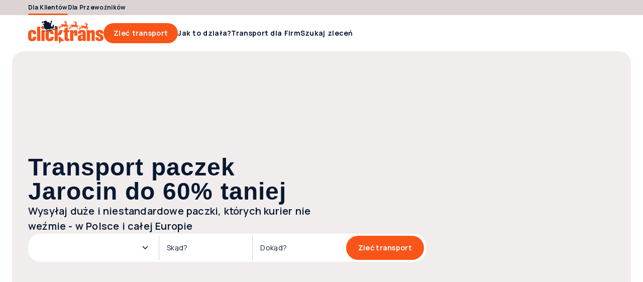

--- FILE ---
content_type: image/svg+xml
request_url: https://clicktrans.pl/_nuxt3/star-outlined.Ih8-D79J.svg
body_size: 420
content:
<svg width="24" height="24" viewBox="0 0 24 24" xmlns="http://www.w3.org/2000/svg">
  <path
    d="M8.85001 16.8249L12 14.9249L15.15 16.8499L14.325 13.2499L17.1 10.8499L13.45 10.5249L12 7.12494L10.55 10.4999L6.90001 10.8249L9.67501 13.2499L8.85001 16.8249ZM12 16.6884L8.10964 19.0345C7.96477 19.1191 7.81959 19.1547 7.67409 19.1412C7.52857 19.1278 7.39683 19.0787 7.27888 18.9941C7.16095 18.9095 7.06994 18.7989 7.00584 18.6624C6.94172 18.5259 6.93146 18.3749 6.97506 18.2095L8.00773 13.7922L4.57313 10.8192C4.44493 10.7076 4.36321 10.5785 4.32796 10.4317C4.29271 10.2849 4.302 10.1423 4.35583 10.0038C4.40968 9.86535 4.48725 9.75221 4.58853 9.66439C4.68982 9.57657 4.82828 9.51921 5.00391 9.49229L9.53659 9.09614L11.2962 4.92499C11.3603 4.76987 11.4574 4.65513 11.5875 4.58076C11.7176 4.50641 11.8551 4.46924 12 4.46924C12.1449 4.46924 12.2824 4.50641 12.4125 4.58076C12.5426 4.65513 12.6397 4.76987 12.7038 4.92499L14.4634 9.09614L18.9961 9.49229C19.1717 9.51921 19.3102 9.57657 19.4115 9.66439C19.5128 9.75221 19.5903 9.86535 19.6442 10.0038C19.698 10.1423 19.7073 10.2849 19.6721 10.4317C19.6368 10.5785 19.5551 10.7076 19.4269 10.8192L15.9923 13.7922L17.025 18.2095C17.0686 18.3749 17.0583 18.5259 16.9942 18.6624C16.9301 18.7989 16.8391 18.9095 16.7211 18.9941C16.6032 19.0787 16.4715 19.1278 16.3259 19.1412C16.1804 19.1547 16.0353 19.1191 15.8904 19.0345L12 16.6884Z" />
</svg>

--- FILE ---
content_type: image/svg+xml
request_url: https://clicktrans.pl/_nuxt3/icon-google.CopdQ0Qw.svg
body_size: 411
content:
<svg width="30" height="30" viewBox="0 0 30 30" fill="none" xmlns="http://www.w3.org/2000/svg">
<g id="Google-Icon">
<g id="Vector">
<path fill-rule="evenodd" clip-rule="evenodd" d="M30 15.341C30 14.2774 29.9026 13.2546 29.7217 12.2728H15.3061V18.0751H23.5436C23.1888 19.9501 22.1104 21.5387 20.4893 22.6024V26.366H25.436C28.3302 23.7546 30 19.9092 30 15.341Z" fill="#4285F4"/>
<path fill-rule="evenodd" clip-rule="evenodd" d="M15.3061 30C19.4388 30 22.9035 28.6569 25.436 26.366L20.4893 22.6024C19.1187 23.5024 17.3655 24.0341 15.3061 24.0341C11.3195 24.0341 7.94523 21.3954 6.74161 17.85H1.62796V21.7364C4.14652 26.6386 9.32279 30 15.3061 30Z" fill="#34A853"/>
<path fill-rule="evenodd" clip-rule="evenodd" d="M6.74161 17.85C6.43549 16.95 6.26155 15.9887 6.26155 15.0001C6.26155 14.0114 6.43548 13.0501 6.74161 12.1501V8.26372H1.62796C0.591313 10.2887 -6.10352e-05 12.5796 -6.10352e-05 15.0001C-6.10352e-05 17.4205 0.59132 19.7114 1.62796 21.7364L6.74161 17.85Z" fill="#FBBC05"/>
<path fill-rule="evenodd" clip-rule="evenodd" d="M15.3061 5.96591C17.5533 5.96591 19.571 6.72273 21.1572 8.2091L25.5473 3.90682C22.8966 1.48636 19.4318 0 15.3061 0C9.32279 0 4.14652 3.36144 1.62796 8.26372L6.74161 12.1501C7.94523 8.60463 11.3195 5.96591 15.3061 5.96591Z" fill="#EA4335"/>
</g>
</g>
</svg>


--- FILE ---
content_type: image/svg+xml
request_url: https://clicktrans.pl/_nuxt3/location-outlined.D363T72b.svg
body_size: 575
content:
<svg width="24" height="24" viewBox="0 0 24 24" xmlns="http://www.w3.org/2000/svg">
  <path
    d="M12 19.5135C13.9564 17.7622 15.4535 16.0824 16.4914 14.474C17.5292 12.8657 18.0481 11.457 18.0481 10.2481C18.0481 8.42498 17.4689 6.92627 16.3106 5.7519C15.1523 4.57753 13.7154 3.99035 12 3.99035C10.2846 3.99035 8.84777 4.57753 7.68944 5.7519C6.53111 6.92627 5.95194 8.42498 5.95194 10.2481C5.95194 11.457 6.47085 12.8657 7.50867 14.474C8.5465 16.0824 10.0436 17.7622 12 19.5135ZM12 20.9403C11.8051 20.9403 11.6103 20.9067 11.4154 20.8394C11.2205 20.7721 11.0443 20.6679 10.8866 20.5269C9.98915 19.7 9.14942 18.8484 8.36737 17.9721C7.58532 17.0958 6.90551 16.2199 6.32794 15.3442C5.75037 14.4686 5.29332 13.6006 4.95679 12.7404C4.62024 11.8801 4.45197 11.0493 4.45197 10.2481C4.45197 7.94038 5.19844 6.07213 6.69139 4.64328C8.18432 3.21443 9.95387 2.5 12 2.5C14.0462 2.5 15.8157 3.21443 17.3086 4.64328C18.8016 6.07213 19.5481 7.94038 19.5481 10.2481C19.5481 11.0493 19.3798 11.8785 19.0432 12.7356C18.7067 13.5926 18.2513 14.4606 17.6769 15.3394C17.1025 16.2183 16.4243 17.0942 15.6423 17.9673C14.8602 18.8404 14.0205 19.6903 13.1231 20.5173C12.9677 20.6583 12.7911 20.7641 12.5933 20.8346C12.3956 20.9051 12.1978 20.9403 12 20.9403ZM12.0017 11.8654C12.4993 11.8654 12.9247 11.6882 13.2779 11.3339C13.6311 10.9795 13.8077 10.5536 13.8077 10.056C13.8077 9.55839 13.6305 9.133 13.2762 8.7798C12.9219 8.4266 12.4959 8.25 11.9983 8.25C11.5007 8.25 11.0753 8.42717 10.7221 8.7815C10.3689 9.13583 10.1923 9.56179 10.1923 10.0594C10.1923 10.557 10.3695 10.9824 10.7238 11.3356C11.0782 11.6888 11.5041 11.8654 12.0017 11.8654Z" />
</svg>

--- FILE ---
content_type: text/javascript
request_url: https://clicktrans.pl/_nuxt3/D0EphvyI.js
body_size: 897
content:
import{J as h,Q as r,O as p,aK as g}from"./Cm5Nd8SQ.js";const C={data(){return{observer:null,reference:null}},methods:{observeEl(e,n,s=1,t="0px"){this.reference=e instanceof Element?e:null,this.reference&&(this.observer=new IntersectionObserver(o=>o.forEach(a=>n(a)),{threshold:s,rootMargin:t}),this.observer?.observe(this.reference))},stopObserving(){this.reference instanceof Element&&this.observer?.unobserve(this.reference),this.observer?.disconnect(),this.observer=null,this.reference=null}},beforeDestroy(){this.stopObserving()}},z=()=>{const{$auth:e,$api:n,$screen:s,$bugsnagErrorHandler:t}=h(),o=r(()=>e?.loggedIn),a=r(()=>g(e?.user?.userType)),c=r(()=>s?.isMobileUserAgent),u=r(()=>c.value&&o.value&&a.value),b=r(()=>u.value&&i.value?.length===0),f=p([]),i=p(null);return{announcements:f,devices:i,isLoggedIn:o,isCourier:a,isMobile:c,showMobileAppBarPreconditions:u,showMobileAppBar:b,fetchAnnouncements:async()=>{try{f.value=await n.landingPage.getAnnouncements()}catch(l){t.conditionalNotify(l,"UseCommonLayoutData")}},fetchDevices:async()=>{try{i.value=await n.company.getCompanyDevices()}catch(l){t.conditionalNotify(l,"UseCommonLayoutData")}},getMobileAppMeta:()=>({meta:[{name:"apple-itunes-app",content:"app-id=1494904576"}],link:[{rel:"manifest",href:"/frontapp/androidManifest.json"}]})}},v={title:"Kontakt",url:"/info/kontakt-se"},d={title:"Användarvillkor för Clicktrans",url:"/info/anvandarvillkor"},m={title:"Begär offerter",url:"/info/begar-offerter"},k={"list-przewozowy":{title:"Ladda ner CMR-fraktsedel",url:"/info/ladda-ner-cmr-fraktsedel"},"polityka-prywatnosci":{title:"Integritetspolicy",url:"/info/integritetspolicy"},kontakt:v,regulamin:d,"o-nas":{title:"Om oss",url:"/info/om-oss"},"aplikacja-dla-przewoznikow":{title:"Mobilapp för transportörer",url:"/info/mobilapp-for-transportorer"},"media-o-nas":{title:"Clicktrans in the media",url:"/info/clicktrans-in-the-media-5"},"regulamin-przewoznik":{title:"Användarvillkor för Transportörer",url:"/info/anvandarvillkor-for-transportorer"},"regulamin-uzytkownik":{title:"Användarvillkor för Användare",url:"/info/anvandarvillkor-for-anvandare"},rcm:m},D=Object.freeze(Object.defineProperty({__proto__:null,default:k,kontakt:v,rcm:m,regulamin:d},Symbol.toStringTag,{value:"Module"}));export{C as o,D as s,z as u};


--- FILE ---
content_type: text/javascript
request_url: https://clicktrans.pl/_nuxt3/DAuHsxR-.js
body_size: 1730
content:
import{ay as M,a7 as h,aQ as U,m as F,aR as w,aS as j,k as a,aa as r,aT as B,ac as V,aC as z,R as d,J as $,K as H,N as q,P as J,W as v,ai as K,aU as W}from"./Cm5Nd8SQ.js";function L(t,e){return(o,s)=>M({inheritAttrs:!1,props:t,emits:["hydrated"],setup(_,n){const i=h({loader:s}),c=h({hydrate:e(_),loader:()=>Promise.resolve(i)}),m=()=>{n.emit("hydrated")};return()=>U(c,F(n.attrs,{onVnodeMounted:m}),n.slots)}})}const rt=L({hydrateOnVisible:{type:[Object,Boolean],required:!1,default:!0}},t=>w(t.hydrateOnVisible===!0?void 0:t.hydrateOnVisible)),f=["pointerenter","click","focus"],ot=L({hydrateOnInteraction:{type:[String,Array],required:!1,default:f}},t=>j(t.hydrateOnInteraction===!0?f:t.hydrateOnInteraction||f)),nt=L({hydrateWhen:{type:Boolean,default:!0}},t=>t.hydrateWhen?void 0:()=>{}),Y=()=>{},it=L({hydrateNever:{type:Boolean,required:!1,default:!0}},()=>Y),st=(t,e)=>Object.fromEntries(t.map(o=>[o[e],o])),k=t=>{let e={};return Object.keys(t).forEach(o=>{t[o]&&(e[o]=t[o])}),e},C={[a.PL]:()=>r(()=>import("./CzEdE8cd.js"),[],import.meta.url),[a.EN]:()=>r(()=>import("./Cq4ZCCg3.js"),[],import.meta.url),[a.EU]:()=>r(()=>import("./B_RNXJ5s.js"),[],import.meta.url),[a.ES]:()=>r(()=>import("./DD8UvGQj.js"),[],import.meta.url),[a.DE]:()=>r(()=>import("./DGXCqp-g.js"),[],import.meta.url),[a.IT]:()=>r(()=>import("./fHBRxcJE.js"),[],import.meta.url),[a.FR]:()=>r(()=>import("./Cfr9yxp3.js"),[],import.meta.url),[a.NL]:()=>r(()=>import("./H_tYAF0S.js"),[],import.meta.url),[a.RO]:()=>r(()=>import("./DY81k9fj.js"),[],import.meta.url),[a.PT]:()=>r(()=>import("./Bi48OdHU.js"),[],import.meta.url),[a.SV]:()=>r(()=>import("./DCmLwy0n.js"),[],import.meta.url),[a.CS]:()=>r(()=>import("./ChrU1Dfw.js"),[],import.meta.url)},Q=t=>C[t](),x=async t=>{if(C[t]){const{default:e}=await Q(t);return e}else return{}},S={[a.PL]:async()=>r(()=>import("./eL4XpiIC.js"),[],import.meta.url),[a.EN]:async()=>r(()=>import("./BEzoLmqQ.js"),[],import.meta.url),[a.EU]:async()=>r(()=>import("./_GoyIB_6.js"),[],import.meta.url),[a.ES]:async()=>r(()=>import("./ClEyP4Q1.js"),[],import.meta.url),[a.DE]:async()=>r(()=>import("./B_YkKrWz.js"),[],import.meta.url),[a.IT]:async()=>r(()=>import("./ZNaCsOSW.js"),[],import.meta.url),[a.FR]:async()=>r(()=>import("./DFi59cee.js"),[],import.meta.url),[a.NL]:async()=>r(()=>import("./DcJ1UFvA.js"),[],import.meta.url),[a.RO]:async()=>r(()=>import("./CcZfD7vA.js"),[],import.meta.url),[a.PT]:async()=>r(()=>import("./0tHuKhWv.js"),[],import.meta.url),[a.SV]:async()=>r(()=>import("./CW4jviKF.js"),[],import.meta.url),[a.CS]:async()=>r(()=>import("./1Oz9ueZg.js"),[],import.meta.url)},X=t=>S[t](),Z=async t=>{if(S[t]){const{default:e}=await X(t);return e}else return{}},ut=({params:t,filteredParams:e,isRemovals:o,redirect:s,category:_,country:n,city:i,route:c,locale:m,error:l})=>{const p=n??i;if(z(c,m)||l({statusCode:410}),JSON.stringify(e)!==JSON.stringify(t)&&s(),o&&e.firstParam&&e.firstParam===_?.grammaticalCaseSlug)return s();if(e.secondParam&&(e.firstParam!==_?.grammaticalCaseSlug||e.secondParam&&e.secondParam!==p?.slug))return s()},tt=(t,e,o,s)=>{const _=Object.keys(t),n=B(t),i={};return _.forEach(c=>{const m=e.find(E=>E.grammaticalCaseSlug===t[c]&&E.grammaticalCaseSlug!==V)??null;if(m)return Object.assign(i,{category:m});const l=s.find(E=>E.slug===t[c])??null;if(l)return Object.assign(i,{country:l});const p=o[t[c]]??null;if(p)return Object.assign(i,{city:p});delete n[c]}),{filteredParams:n,filteredData:i}},et=(t,e,o,s,_,n)=>{const i=[];return i.push({name:"Clicktrans",to:d.HOMEPAGE}),i.push(t?{name:n.t("lp.breadcrumbs.removals"),to:d.LANDING_PAGE_REMOVALS}:{name:n.t("lp.breadcrumbs.transport"),to:d.LANDING_PAGE_DEFAULT}),!t&&e&&i.push({name:e?.pluralGenitive,to:{name:d.LANDING_PAGE_TRANSPORT_PARAM,params:{firstParam:e?.grammaticalCaseSlug}}}),o&&i.push({name:o?.name,to:!t&&e?{name:d.LANDING_PAGE_TRANSPORT_PARAMS,params:{firstParam:e?.grammaticalCaseSlug,secondParam:o?.slug}}:{name:t?d.LANDING_PAGE_REMOVALS_PARAM:d.LANDING_PAGE_TRANSPORT_PARAM,params:{firstParam:o?.slug}}}),s&&i.push({name:s?.name,to:_.path}),i},_t=async()=>{const{$api:t,$categories:e,$bugsnagErrorHandler:o,$useragent:s,$routerHelper:_}=$(),n=H(),i=q(),c=k(n.params),m=J("landingPageData");if(s.IS_CUSTOMER_MOBILE_APP&&_.push(d.MY_ACCOUNT_LISTINGS),m?.value?.fullPath===n.fullPath)return m.value;if(!n?.meta?.isTransportLandingPage)try{const u=await t.landingPage.getHomepageData();return m.value=u,u}catch(u){throw o?.notify(u,"UseFetchLandingPageData"),v({statusCode:500})}const l=K(W,n),p=i.locale.value,E=e?.getCategories?.(),R=await x(p),N=await Z(p),{filteredParams:b,filteredData:g}=tt(c,E,N,R),O=l?E.find(u=>u.slug===V):g?.category??null;let A=g?.country??null;const P=g?.city??null,y=P&&P?.countryCode||A&&A?.code||null,I=P&&P?.slug||null;A=R.find(({code:u})=>u===y)??null;const G=et(l,O,A,P,n,i).map(u=>({...u,to:_.createUrl(u.to,null,!0)}));let D={};try{D=await t.landingPage.getLandingPageData({category:O,countryCode:I?null:y,citySlug:I})}catch(u){throw o?.notify(u,"UseFetchLandingPageData"),v({statusCode:500})}const T={fullPath:n.fullPath,country:A,countryCode:y,city:P,category:O,isRemovals:l,breadcrumbLinks:G,filteredParams:b,filteredData:g,...D};return m.value=T,T};export{st as a,it as b,rt as c,nt as d,ot as e,ut as l,k as r,_t as u};


--- FILE ---
content_type: image/svg+xml
request_url: https://clicktrans.pl/_nuxt3/ergo-hestia.DeSqCS8u.svg
body_size: 5725
content:
<svg width="205" height="114" viewBox="0 0 205 114" fill="none" xmlns="http://www.w3.org/2000/svg">
<path d="M202.523 29.8546C202.523 47.1853 190.976 59.6279 173.992 59.6279C157.935 59.6279 145.999 48.2093 145.999 29.8546C145.999 10.1413 160.171 -6.86646e-05 174.528 -6.86646e-05C188.294 -6.86646e-05 202.523 9.6146 202.523 29.8546ZM188.624 29.8546C188.624 21.5786 184.624 11.9746 174.223 11.9746C164.788 11.9746 159.823 20.0839 159.823 29.8546C159.823 40.8306 165.944 47.7346 174.223 47.7346C184.624 47.7346 188.624 38.2346 188.624 29.8546Z" fill="#C4122D"/>
<path d="M141.927 54.2085C138.525 56.4845 131.377 59.5752 121.624 59.5752C102.456 59.5752 92.9841 46.3512 92.9841 30.1952C92.9841 12.0059 105.853 0.000534058 122.675 0.000534058C131.003 0.000534058 136.348 1.3912 141.088 3.70853L136.232 14.9165C132.617 13.4032 128.451 12.5112 123.509 12.5112C111.356 12.5112 107.229 19.7845 107.229 29.8259C107.229 40.6645 112.768 47.6925 122.413 47.6925C125.903 47.6925 128.525 46.9459 129.336 46.4192V36.3419H119.544L119.56 24.9299H141.921L141.927 54.2085Z" fill="#C4122D"/>
<path d="M77.4834 58.6328C75.5808 51.6901 72.3954 46.4115 69.7674 43.0341C67.5514 40.1848 65.8261 39.5728 65.8261 39.5728C64.0354 39.6221 62.8034 39.6141 61.1621 39.5421V58.6301H47.7834V1.53148C50.5994 1.07548 52.6208 0.827484 55.5728 0.554153C58.2981 0.299484 61.3728 0.135483 64.7834 0.135483C69.2941 0.135483 73.1261 0.632816 76.2728 1.63015C79.4208 2.62482 81.9901 3.99282 83.9861 5.72082C86.0301 7.45549 87.4994 9.60615 88.3914 11.9661C89.3354 14.2728 89.8088 16.7395 89.8088 19.3648C89.8088 22.8261 88.9621 26.1795 87.1208 29.0488C85.4848 31.5995 82.7341 34.2061 79.8914 36.0021V36.2555C86.2474 39.1608 89.8474 48.5261 93.3408 58.6328H77.4834ZM76.3834 19.6901C76.3834 17.2755 75.5168 15.3435 73.7874 14.0315C72.0554 12.6661 69.6741 11.9968 66.7888 11.9528C66.4674 11.9475 65.2234 11.9608 64.4768 11.9875C63.7408 12.0075 61.7781 12.1848 61.1621 12.2968V28.7475C62.0541 28.8515 63.9048 28.9355 65.4101 28.9355C68.6114 28.9355 71.5874 28.0568 73.4781 26.5888C75.3674 25.0675 76.3834 22.6275 76.3834 19.6901Z" fill="#C4122D"/>
<path d="M1.78809 44.9615V0.945526H41.0814L41.0908 13.2215H15.1694V23.0975H37.1068L37.1201 34.7482H15.1694V40.9175C15.1694 44.7949 17.4468 46.4349 20.4161 46.4349C26.4414 46.4349 42.1494 46.4335 42.1494 46.4335L42.1641 58.6309H15.3588C5.32009 58.6309 1.78809 53.9975 1.78809 44.9615Z" fill="#C4122D"/>
<path fill-rule="evenodd" clip-rule="evenodd" d="M198.078 68.92H199.403C200.266 68.92 200.706 69.2146 200.706 69.832C200.706 70.256 200.539 70.5426 200.187 70.6826C199.971 70.7746 199.591 70.8293 199.062 70.8293H198.078V68.92ZM199.263 71.3813L200.799 73.8053H201.583L199.958 71.3813C200.87 71.2266 201.33 70.7226 201.33 69.8573C201.33 68.852 200.739 68.3546 199.559 68.3546H197.439V73.8053H198.078V71.3813H199.263ZM202.419 74.3266C203.323 73.4226 203.768 72.3493 203.768 71.0706C203.768 69.8053 203.323 68.7346 202.419 67.8186C201.531 66.936 200.444 66.4853 199.179 66.4853C197.916 66.4853 196.812 66.936 195.916 67.8186C195.015 68.7346 194.57 69.8053 194.57 71.0706C194.57 72.3493 195.015 73.4226 195.916 74.3266C196.812 75.2253 197.916 75.6826 199.179 75.6826C200.444 75.6826 201.531 75.2253 202.419 74.3266ZM202.007 73.9466C201.236 74.7146 200.304 75.1146 199.179 75.1146C198.054 75.1146 197.099 74.7266 196.34 73.9586C195.572 73.1773 195.195 72.2253 195.195 71.0706C195.195 69.948 195.572 68.9906 196.34 68.2173C197.099 67.4333 198.054 67.0266 199.179 67.0266C200.304 67.0266 201.236 67.4333 202.007 68.2173C202.76 68.9906 203.14 69.948 203.14 71.0706C203.14 72.2253 202.76 73.1653 202.007 73.9466Z" fill="#4F4C4D"/>
<path fill-rule="evenodd" clip-rule="evenodd" d="M12.6213 89.3802H33.3827C33.6107 89.3802 33.716 89.2522 33.716 89.0002V87.8589C33.716 81.3722 33.6773 77.5442 33.6107 76.3415C33.5013 74.6122 32.72 73.5629 31.284 73.2442C30.7573 73.1455 30.0493 73.0855 29.1507 73.0855C28.5347 73.0855 28.2307 72.9296 28.2307 72.5935C28.2307 72.2762 28.608 72.1096 29.364 72.1096C30.4493 72.1096 31.9387 72.1376 33.824 72.1856C35.712 72.2322 36.836 72.2602 37.1933 72.2602C37.56 72.2602 38.6107 72.2322 40.3253 72.1856C42.0413 72.1376 43.2933 72.1096 44.048 72.1096C44.8133 72.1096 45.184 72.2762 45.184 72.5935C45.184 72.9296 44.868 73.0855 44.2133 73.0855C43.776 73.0855 43.26 73.1455 42.6427 73.2442C41.4027 73.4735 40.74 74.4949 40.6213 76.3415C40.5507 77.5442 40.512 81.3829 40.512 87.8589V97.4322C40.512 103.586 40.6093 107.464 40.788 109.055C41 110.834 41.7067 111.807 42.916 111.998C43.956 112.146 44.8827 112.2 45.6813 112.2C46.2693 112.2 46.5573 112.356 46.5573 112.64C46.5573 113.008 46.1933 113.186 45.468 113.186C44.1253 113.186 42.464 113.162 40.4547 113.115C38.4707 113.06 37.3133 113.044 36.9747 113.044C36.6627 113.044 35.6427 113.06 33.928 113.115C32.236 113.162 30.9693 113.186 30.1787 113.186C29.4227 113.186 29.044 113.008 29.044 112.64C29.044 112.388 29.4493 112.224 30.236 112.154C30.78 112.086 31.3373 112.02 31.872 111.998C32.6947 111.807 33.2307 110.804 33.4387 108.995C33.6187 107.58 33.716 103.724 33.716 97.4322V92.6455C33.716 92.4322 33.6107 92.3202 33.3827 92.3202H12.6213C12.404 92.3202 12.2853 92.4322 12.2853 92.6455V97.4322C12.2853 103.586 12.3813 107.464 12.5587 109.055C12.784 110.834 13.4987 111.807 14.688 111.998C15.7307 112.146 16.664 112.2 17.468 112.2C18.0467 112.2 18.3267 112.356 18.3267 112.64C18.3267 113.008 17.9653 113.186 17.2427 113.186C15.892 113.186 14.2413 113.162 12.2267 113.115C10.244 113.06 9.06933 113.044 8.752 113.044C8.432 113.044 7.4 113.06 5.69067 113.115C3.96133 113.162 2.70933 113.186 1.90667 113.186C1.184 113.186 0.818666 113.008 0.818666 112.64C0.818666 112.388 1.21867 112.224 2.02533 112.154C2.56933 112.086 3.112 112.02 3.64533 111.998C4.48533 111.807 5.00533 110.804 5.216 109.011C5.404 107.58 5.50267 103.724 5.50267 97.4322V87.8589C5.50267 81.3829 5.452 77.5442 5.38 76.3415C5.27333 74.6122 4.49333 73.5775 3.05333 73.2442C2.54267 73.1455 1.83733 73.0855 0.926666 73.0855C0.310666 73.0855 0 72.9296 0 72.5935C0 72.2762 0.377332 72.1096 1.13867 72.1096C2.23333 72.1096 3.728 72.1376 5.59333 72.1856C7.48933 72.2322 8.60667 72.2602 8.98 72.2602C9.33333 72.2602 10.38 72.2322 12.1 72.1856C13.824 72.1376 15.0707 72.1096 15.8267 72.1096C16.5933 72.1096 16.9707 72.2762 16.9707 72.5935C16.9707 72.9296 16.6387 73.0855 15.9867 73.0855C15.5533 73.0855 15.032 73.1455 14.4173 73.2442C13.1867 73.4735 12.504 74.4949 12.404 76.3415C12.3253 77.5442 12.2853 81.3722 12.2853 87.8589V89.0002C12.2853 89.2522 12.404 89.3802 12.6213 89.3802Z" fill="#4F4C4D"/>
<path fill-rule="evenodd" clip-rule="evenodd" d="M53.7463 97.1329V87.5756C53.7463 81.0863 53.697 77.2636 53.629 76.0649C53.521 74.3156 52.7303 73.2783 51.2877 72.9636C50.7797 72.8596 50.0823 72.8049 49.1797 72.8049C48.5437 72.8049 48.2437 72.6329 48.2437 72.3183C48.2437 71.9903 48.6383 71.8209 49.441 71.8209C50.5303 71.8209 51.9983 71.8489 53.877 71.8876C55.737 71.9356 56.881 71.9743 57.269 71.9743C65.8663 71.9743 70.3956 71.9503 70.8663 71.9116C71.8156 71.8489 72.5823 71.7503 73.197 71.5969C73.8263 71.4503 74.1103 71.3929 74.0717 71.3929C74.2877 71.3929 74.3903 71.5476 74.3903 71.8756C74.3903 71.9116 74.3423 72.2449 74.237 72.8596C74.1223 73.5783 74.0503 74.4169 74.001 75.4009C73.929 76.3703 73.8357 77.5649 73.6943 78.9849C73.625 79.3876 73.4357 79.5729 73.1503 79.5729C72.901 79.5729 72.7463 79.3876 72.6863 78.9849C72.6437 78.5729 72.5823 78.1956 72.5477 77.8436C72.5223 77.4663 72.441 77.1569 72.337 76.8676C71.8917 75.8129 70.6797 75.1569 68.693 74.8956C67.4637 74.7529 64.8957 74.6743 60.9703 74.6743C60.7197 74.6743 60.5943 74.8596 60.5943 75.2236V88.9823C60.5943 89.3809 60.7197 89.5756 60.9703 89.5756C65.9383 89.5756 68.8303 89.5369 69.661 89.4743C70.2743 89.4303 70.749 89.3809 71.0823 89.3023C71.6397 89.1489 72.029 88.9423 72.2743 88.6596C72.7156 88.1876 73.0077 87.9476 73.1503 87.9476C73.413 87.9476 73.529 88.1023 73.529 88.3876C73.529 88.4196 73.4703 88.7863 73.3676 89.4743C73.2583 90.3103 73.1637 91.2689 73.093 92.3463C72.9477 94.4276 72.8797 95.6383 72.8797 95.9969C72.8797 96.6769 72.7157 97.0183 72.397 97.0183C72.0637 97.0183 71.8917 96.8383 71.8917 96.4636C71.8917 96.0756 71.8303 95.4529 71.6797 94.5836C71.3983 93.3489 70.373 92.6463 68.645 92.4529C67.629 92.3463 65.0517 92.3049 60.9103 92.3049C60.6983 92.3049 60.5943 92.4743 60.5943 92.8303V105.565C60.6637 107.485 61.0863 108.742 61.8703 109.3C62.653 109.857 64.3997 110.138 67.1063 110.138C69.581 110.138 71.2823 109.914 72.2303 109.48C73.4916 108.898 74.3197 107.55 74.6743 105.456C74.7957 104.928 74.9836 104.644 75.2743 104.644C75.5596 104.644 75.7076 104.982 75.7076 105.622C75.7076 107.833 75.4783 109.857 75.0037 111.69C74.817 112.357 74.5556 112.745 74.237 112.888C73.909 113.029 73.181 113.114 72.0637 113.114C68.9197 113.114 65.773 113.054 62.653 112.933C59.5263 112.816 57.6597 112.745 57.0077 112.745C56.6783 112.745 55.653 112.773 53.9357 112.824C52.2103 112.862 50.945 112.888 50.1543 112.888C49.4343 112.888 49.0677 112.706 49.0677 112.357C49.0677 112.102 49.465 111.938 50.2597 111.86C50.7997 111.789 51.3477 111.737 51.8903 111.701C52.7303 111.505 53.253 110.508 53.4597 108.712C53.6543 107.292 53.7463 103.442 53.7463 97.1329Z" fill="#4F4C4D"/>
<path fill-rule="evenodd" clip-rule="evenodd" d="M90.1916 113.386C87.0316 113.386 84.385 112.914 82.245 111.974C81.5463 111.688 81.2063 111.068 81.2063 110.12C81.2063 108.17 81.2983 105.795 81.4783 102.99C81.5463 102.058 81.773 101.58 82.137 101.58C82.5036 101.58 82.681 101.891 82.681 102.5C82.681 103.26 82.845 104.183 83.165 105.29C84.2543 108.935 86.845 110.768 90.9476 110.768C93.229 110.768 95.061 110.099 96.4383 108.758C97.6423 107.55 98.2303 106.167 98.2303 104.571C98.2303 101.555 96.4556 98.6617 92.913 95.8551L90.401 93.9164C85.0356 89.6977 82.3636 85.4044 82.3636 81.0244C82.3636 78.0004 83.5036 75.5577 85.8383 73.6284C88.145 71.7111 91.1836 70.7431 94.9103 70.7431C97.309 70.7431 99.721 71.0444 102.141 71.6804C102.656 71.8204 102.897 72.0311 102.897 72.3231C102.897 72.2457 102.869 72.8911 102.798 74.2431C102.722 75.6124 102.689 77.1457 102.689 78.8471C102.689 79.9404 102.489 80.4817 102.098 80.4817C101.733 80.4817 101.557 80.1537 101.557 79.5111C101.557 78.2951 101.084 77.1071 100.125 75.9217C98.7196 74.1337 96.749 73.2457 94.2076 73.2457C92.2023 73.2457 90.641 73.7737 89.4783 74.7977C88.313 75.8391 87.733 77.1777 87.733 78.8471C87.733 80.1311 88.145 81.3257 88.9663 82.4591C89.7876 83.6044 91.2916 85.0004 93.5036 86.6924L95.0263 87.8311C98.277 90.3004 100.601 92.5604 101.932 94.6537C103.265 96.7351 103.953 99.0884 103.953 101.691C103.953 105.795 102.238 108.946 98.8343 111.148C96.553 112.64 93.6676 113.386 90.1916 113.386Z" fill="#4F4C4D"/>
<path fill-rule="evenodd" clip-rule="evenodd" d="M120.398 97.133V74.8304L112.299 75.057C109.429 75.1304 107.679 75.657 107.026 76.6437C106.546 77.3264 106.25 77.961 106.106 78.5344C105.989 78.985 105.786 79.201 105.505 79.201C105.185 79.201 105.021 78.9144 105.021 78.3184C105.021 77.341 105.398 75.2717 106.153 72.0784C106.333 71.3704 106.546 71.0237 106.805 71.0237C106.909 71.0237 107.218 71.1357 107.679 71.3237C108.15 71.5264 108.638 71.6517 109.146 71.6797C111.111 71.8757 112.914 71.9744 114.575 71.9744H136.119C136.75 71.9744 137.617 71.8757 138.775 71.6797C139.95 71.4877 140.799 71.393 141.327 71.393C141.627 71.393 141.767 71.781 141.767 72.5424C141.767 72.9037 141.745 73.9144 141.698 75.5997C141.641 77.273 141.589 78.373 141.557 78.9144C141.518 79.4717 141.367 79.7424 141.119 79.7424C140.799 79.7424 140.598 79.3877 140.529 78.641L140.471 78.0477C140.294 76.1384 138.15 75.1144 134.059 75.0157L127.203 74.8304V97.133C127.203 103.286 127.291 107.161 127.466 108.758C127.687 110.534 128.385 111.505 129.601 111.701C130.643 111.846 131.565 111.92 132.37 111.92C132.95 111.92 133.247 112.06 133.247 112.357C133.247 112.706 132.898 112.888 132.207 112.888C130.817 112.888 129.141 112.862 127.141 112.816C125.146 112.773 123.997 112.745 123.663 112.745C123.33 112.745 122.313 112.773 120.586 112.816C118.877 112.862 117.598 112.888 116.805 112.888C116.086 112.888 115.729 112.706 115.729 112.357C115.729 112.102 116.119 111.938 116.917 111.86C117.453 111.789 118.002 111.737 118.557 111.701C119.385 111.505 119.914 110.508 120.13 108.701C120.305 107.105 120.398 103.248 120.398 97.133Z" fill="#4F4C4D"/>
<path fill-rule="evenodd" clip-rule="evenodd" d="M185.2 95.9636H175.2C174.987 95.9636 174.9 95.8463 174.987 95.5836L179.99 82.201C180.058 81.8783 180.167 81.7183 180.32 81.7183C180.422 81.7183 180.518 81.8783 180.588 82.201L185.474 95.6383C185.547 95.8543 185.448 95.9636 185.2 95.9636ZM203.575 111.89C202.714 111.89 201.955 111.821 201.294 111.688C199.638 111.3 198.034 109.338 196.52 105.74C190.864 91.865 186.364 80.721 183.028 72.3183C182.515 71.1516 182.067 70.5783 181.664 70.5783C181.239 70.5783 180.734 71.2943 180.154 72.7503L166.495 106.89C165.88 108.453 165.282 109.568 164.698 110.264C163.979 111.114 163.042 111.633 161.886 111.789C161.318 111.86 157.44 111.821 156.388 111.688C155.086 111.477 154.348 110.604 154.206 109.01C154.067 107.549 153.995 103.589 153.995 97.109V87.545C153.995 81.0623 154.031 77.2236 154.102 76.0396C154.206 74.185 154.898 73.1543 156.115 72.9303C156.724 72.821 157.307 72.7756 157.831 72.7756C158.356 72.7756 158.619 72.5943 158.619 72.2316C158.619 71.9356 158.231 71.797 157.474 71.797C156.714 71.797 155.52 71.821 153.891 71.865C152.258 71.9116 151.25 71.9356 150.848 71.9356C150.367 71.9356 149.252 71.9116 147.506 71.865C145.742 71.821 144.503 71.797 143.782 71.797C142.906 71.797 142.466 71.9356 142.466 72.2316C142.466 72.5943 142.788 72.7756 143.422 72.7756C144.05 72.7756 144.69 72.8463 145.288 72.9996C146.419 73.2783 147.044 74.289 147.138 76.0396C147.208 77.2236 147.258 81.0623 147.258 87.545V97.109C147.258 103.414 147.162 107.36 146.995 108.985C146.796 110.586 146.276 111.477 145.4 111.688C144.87 111.718 144.32 111.766 143.782 111.836C142.974 111.92 142.57 112.076 142.57 112.318C142.57 112.688 142.938 112.862 143.662 112.862C144.466 112.862 145.722 112.836 147.45 112.789C149.172 112.745 150.19 112.718 150.52 112.718C150.848 112.718 151.995 112.745 153.963 112.789C155.948 112.836 157.615 112.862 158.995 112.862H160.57C161.706 112.862 163.839 112.816 166.992 112.718C167.523 112.718 168.482 112.745 169.846 112.789C171.203 112.836 172.159 112.862 172.75 112.862C173.367 112.862 173.684 112.698 173.684 112.33C173.684 112.048 173.414 111.92 172.87 111.92H172.042C170.602 111.92 169.875 111.338 169.875 110.214C169.875 109.453 170.135 108.357 170.682 106.904L173.624 99.125C173.734 98.841 173.9 98.701 174.115 98.701H186.234C186.495 98.701 186.667 98.8276 186.779 99.0703L191.138 110.578C191.386 111.234 191.224 111.658 190.654 111.836C190.13 111.882 189.875 112.037 189.875 112.318C189.875 112.578 190.416 112.718 191.52 112.758C193.867 112.824 197.288 112.862 201.794 112.862C202.736 112.862 203.388 112.824 203.739 112.758C204.11 112.688 204.291 112.542 204.291 112.318C204.291 112.037 204.05 111.89 203.575 111.89Z" fill="#4F4C4D"/>
</svg>


--- FILE ---
content_type: text/javascript
request_url: https://clicktrans.pl/_nuxt3/Cxyg05Nn.js
body_size: 951
content:
const __vite__mapDeps=(i,m=__vite__mapDeps,d=(m.f||(m.f=["./Cr7p7LTk.js","./Cm5Nd8SQ.js","./B0KEYLRw.js","./BsGG9EqI.js","./QJll2Kmi.js","./BPp6UTf1.js","./CygeaJYR.js","./Cn559VGY.js"])))=>i.map(i=>d[i]);
import{_ as f,ad as P,a as L,c as h,o as c,f as k,h as u,w as r,g as l,t as p,n as v,ae as R,af as S,ag as O,ah as T,ai as C,a1 as y,R as N,P as A,aj as D,b as m,r as E,d as B,u as s,aa as x,ak as H}from"./Cm5Nd8SQ.js";import{c as I,u as V}from"./DAuHsxR-.js";import{u as b}from"./D0EphvyI.js";import{u as w}from"./CZoaqeVw.js";const J={name:"HeaderTop",components:{HeaderLink:P},data(){return{ROUTES:N}},props:{nuxt2:{type:Boolean,required:!1,default:!1}},computed:{isCourierPage(){return[R,S,O,T].some(t=>C(this.nuxt2?"frontapp/".concat(t):t,this._.provides[y]||this.$route))}}},U={class:"content"};function F(t,e,i,d,o,a){const n=L("HeaderLink");return c(),h("div",{class:v(["header-top",a.isCourierPage?"courier":"client"])},[k("div",U,[u(n,{active:!a.isCourierPage,to:o.ROUTES.HOMEPAGE,top:"",onClick:e[0]||(e[0]=_=>a.isCourierPage?null:_.preventDefault())},{default:r(()=>[l(p(t.$t("header_top.for_customers")),1)]),_:1},8,["active","to"]),u(n,{active:a.isCourierPage,to:o.ROUTES.LANDING_PAGE_COURIERS_1,top:""},{default:r(()=>[l(p(t.$t("header_top.for_couriers")),1)]),_:1},8,["active","to"])])],2)}const G=f(J,[["render",F],["__scopeId","data-v-594d7987"]]),$={__name:"landing-page",async setup(t){let e,i;const d=I("node_modules/@clicktrans/design-system/src/sections/general/footer/Footer.vue",()=>x(()=>import("./Cr7p7LTk.js"),__vite__mapDeps([0,1,2,3,4,5,6,7]),import.meta.url));A("landingPageData",()=>{});const{data:o,error:a}=([e,i]=D(()=>w("landingPageData",V)),e=await e,i(),e);if(a.value)throw a.value;const{isLoggedIn:n}=b();return(_,j)=>{const g=H;return c(),m(g,{name:"default"},{"header-top":r(()=>[u(G,{class:"header-top"})]),footer:r(()=>[!s(n)&&s(o)?.footerLinks&&Object.keys(s(o)?.footerLinks).length?(c(),m(s(d),{key:0,links:s(o).footerLinks},null,8,["links"])):B("",!0)]),default:r(()=>[E(_.$slots,"default",{},void 0,!0)]),_:3})}}},Q=f($,[["__scopeId","data-v-e41db787"]]);export{Q as default};


--- FILE ---
content_type: image/svg+xml
request_url: https://clicktrans.pl/_nuxt3/logo-google.BT4Z-Szp.svg
body_size: 945
content:
<svg width="200" height="66" viewBox="0 0 200 66" xmlns="http://www.w3.org/2000/svg">
  <g id="Logo-Google">
    <path
      d="M85.0923 34.5011C85.0923 43.9333 77.7253 50.8837 68.6844 50.8837C59.6435 50.8837 52.2765 43.9333 52.2765 34.5011C52.2765 25.0689 59.6435 18.1184 68.6844 18.1184C77.7253 18.1184 85.0923 25.0024 85.0923 34.5011ZM77.9097 34.5011C77.9097 28.6069 73.6399 24.574 68.6844 24.574C63.7289 24.574 59.4591 28.6069 59.4591 34.5011C59.4591 40.3953 63.7289 44.4282 68.6844 44.4282C73.6399 44.4282 77.9097 40.3288 77.9097 34.5011Z"
      fill="#EA4335" />
    <path
      d="M120.489 34.5011C120.489 43.9333 113.122 50.8837 104.081 50.8837C95.0402 50.8837 87.6733 43.9333 87.6733 34.5011C87.6733 25.0689 95.0402 18.1184 104.081 18.1184C113.122 18.1184 120.489 25.0024 120.489 34.5011ZM113.306 34.5011C113.306 28.6069 109.037 24.574 104.081 24.574C99.1256 24.574 94.8559 28.6069 94.8559 34.5011C94.8559 40.3953 99.1256 44.4282 104.081 44.4282C109.037 44.4282 113.306 40.3288 113.306 34.5011Z"
      fill="#FBBC05" />
    <path
      d="M154.411 19.1082V48.5201C154.411 60.6188 147.287 65.5602 138.866 65.5602C130.938 65.5602 126.167 60.2495 124.368 55.9064L130.621 53.299C131.735 55.9655 134.463 59.112 138.858 59.112C144.249 59.112 147.59 55.7808 147.59 49.5099V47.1537H147.339C145.731 49.1406 142.634 50.8763 138.726 50.8763C130.548 50.8763 123.055 43.7412 123.055 34.5602C123.055 25.3791 130.548 18.1184 138.726 18.1184C142.627 18.1184 145.724 19.8542 147.339 21.782H147.59V19.1156H154.411V19.1082ZM148.098 34.5602C148.098 28.7915 144.256 24.574 139.367 24.574C134.478 24.574 130.26 28.7915 130.26 34.5602C130.26 40.3288 134.412 44.4282 139.367 44.4282C144.323 44.4282 148.098 40.2697 148.098 34.5602Z"
      fill="#4285F4" />
    <path d="M165.657 1.86872V49.8792H158.651V1.86872H165.657Z" fill="#34A853" />
    <path
      d="M192.956 39.893L198.531 43.6157C196.732 46.2821 192.396 50.8763 184.904 50.8763C175.612 50.8763 168.673 43.6822 168.673 34.4937C168.673 24.7513 175.671 18.111 184.1 18.111C192.529 18.111 196.739 24.8768 198.096 28.533L198.841 30.3943L176.976 39.4646C178.65 42.7515 181.253 44.4282 184.904 44.4282C188.554 44.4282 191.098 42.6259 192.956 39.893ZM175.796 33.9988L190.412 27.9199C189.608 25.874 187.19 24.4484 184.343 24.4484C180.693 24.4484 175.612 27.6762 175.796 33.9988Z"
      fill="#EA4335" />
    <path
      d="M25.7585 30.2392V23.2888H49.1425C49.3711 24.5001 49.489 25.933 49.489 27.4842C49.489 32.6988 48.0658 39.147 43.479 43.7412C39.0175 48.3946 33.3172 50.8763 25.7659 50.8763C11.7694 50.8763 0 39.4572 0 25.4382C0 11.4191 11.7694 0 25.7659 0C33.5089 0 39.0249 3.04313 43.1693 7.00953L38.2727 11.914C35.3009 9.12199 31.2745 6.95044 25.7585 6.95044C15.5377 6.95044 7.54393 15.2009 7.54393 25.4382C7.54393 35.6755 15.5377 43.9259 25.7585 43.9259C32.388 43.9259 36.1637 41.2595 38.5824 38.8368C40.544 36.8721 41.8345 34.0653 42.3433 30.2318H25.7585V30.2392Z"
      fill="#4285F4" />
  </g>
</svg>

--- FILE ---
content_type: image/svg+xml
request_url: https://clicktrans.pl/_nuxt3/shipping-outlined.L_euiiq2.svg
body_size: 854
content:
<svg width="24" height="24" viewBox="0 0 24 24" xmlns="http://www.w3.org/2000/svg">
  <path
    d="M5.84386 19.5576C5.06333 19.5576 4.40063 19.2847 3.85576 18.7387C3.31089 18.1928 3.03846 17.5299 3.03846 16.75H2.25001C1.99391 16.75 1.77924 16.6633 1.60601 16.4901C1.43278 16.3169 1.34616 16.1022 1.34616 15.8461V6.3077C1.34616 5.80257 1.52116 5.375 1.87116 5.025C2.22116 4.675 2.64872 4.5 3.15384 4.5H14.9615C15.4586 4.5 15.8842 4.67701 16.2382 5.03103C16.5922 5.38503 16.7692 5.81058 16.7692 6.3077V8.3077H18.5192C18.8054 8.3077 19.0766 8.37172 19.3326 8.49975C19.5887 8.6278 19.7996 8.8048 19.9653 9.03075L22.473 12.3885C22.5333 12.4638 22.5785 12.5467 22.6086 12.6371C22.6387 12.7274 22.6538 12.8254 22.6538 12.9308V15.8461C22.6538 16.1022 22.5672 16.3169 22.394 16.4901C22.2207 16.6633 22.0061 16.75 21.75 16.75H20.8461C20.8461 17.5299 20.5729 18.1928 20.0266 18.7387C19.4802 19.2847 18.8167 19.5576 18.0362 19.5576C17.2557 19.5576 16.593 19.2847 16.0481 18.7387C15.5032 18.1928 15.2308 17.5299 15.2308 16.75H8.65381C8.65381 17.532 8.38062 18.1955 7.83424 18.7403C7.28787 19.2852 6.62441 19.5576 5.84386 19.5576ZM5.84614 18.0577C6.2128 18.0577 6.52242 17.9314 6.77499 17.6788C7.02755 17.4263 7.15384 17.1166 7.15384 16.75C7.15384 16.3833 7.02755 16.0737 6.77499 15.8211C6.52242 15.5685 6.2128 15.4423 5.84614 15.4423C5.47945 15.4423 5.16983 15.5685 4.91726 15.8211C4.66469 16.0737 4.53841 16.3833 4.53841 16.75C4.53841 17.1166 4.66469 17.4263 4.91726 17.6788C5.16983 17.9314 5.47945 18.0577 5.84614 18.0577ZM2.84614 15.25H3.56921C3.78201 14.8795 4.08938 14.5689 4.49131 14.3183C4.89324 14.0676 5.34485 13.9423 5.84614 13.9423C6.3346 13.9423 6.783 14.066 7.19134 14.3135C7.59967 14.5609 7.91024 14.8731 8.12306 15.25H15.2692V6.3077C15.2692 6.21795 15.2404 6.14423 15.1827 6.08652C15.125 6.02882 15.0513 5.99998 14.9615 5.99998H3.15384C3.07692 5.99998 3.0064 6.03203 2.94229 6.09613C2.87819 6.16024 2.84614 6.23077 2.84614 6.3077V15.25ZM18.0385 18.0577C18.4051 18.0577 18.7147 17.9314 18.9673 17.6788C19.2199 17.4263 19.3462 17.1166 19.3462 16.75C19.3462 16.3833 19.2199 16.0737 18.9673 15.8211C18.7147 15.5685 18.4051 15.4423 18.0385 15.4423C17.6718 15.4423 17.3622 15.5685 17.1096 15.8211C16.857 16.0737 16.7307 16.3833 16.7307 16.75C16.7307 17.1166 16.857 17.4263 17.1096 17.6788C17.3622 17.9314 17.6718 18.0577 18.0385 18.0577ZM16.7692 13.25H21.25L18.75 9.93265C18.7179 9.8942 18.6811 9.86375 18.6394 9.8413C18.5977 9.81887 18.5512 9.80765 18.5 9.80765H16.7692V13.25Z" />
</svg>